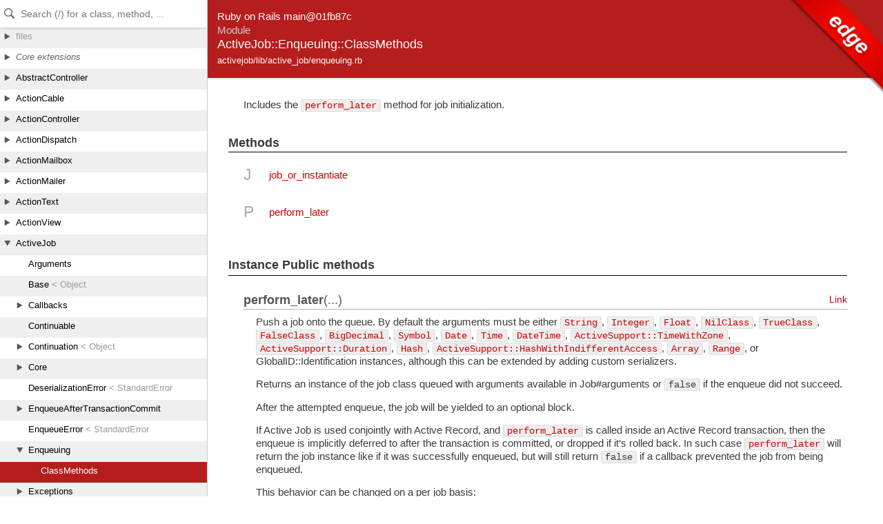

--- FILE ---
content_type: text/html
request_url: https://edgeapi.rubyonrails.org/classes/ActiveJob/Enqueuing/ClassMethods.html
body_size: 2547
content:
<!DOCTYPE html>
<html lang="en">
<head>
    <title>ActiveJob::Enqueuing::ClassMethods</title>
    <meta charset="UTF-8" />
    <meta name="viewport" content="width=device-width,initial-scale=1">
    <link rel="stylesheet" href="../../../css/reset.css" type="text/css" media="screen" />
<link rel="stylesheet" href="../../../css/panel.css" type="text/css" media="screen" />
<link rel="stylesheet" href="../../../css/main.css" type="text/css" media="screen" />
<link rel="stylesheet" href="../../../css/github.css" type="text/css" media="screen" />
<script src="../../../js/jquery-3.5.1.min.js" type="text/javascript" charset="utf-8"></script>
<script src="../../../js/main.js" type="text/javascript" charset="utf-8"></script>
<script src="../../../js/highlight.pack.js" type="text/javascript" charset="utf-8"></script>
<script src="../../../js/turbolinks.js" type="text/javascript" charset="utf-8"></script>
<script src="../../../js/search_index.js" type="text/javascript" charset="utf-8"></script>
<script src="../../../js/searcher.js" type="text/javascript" charset="utf-8"></script>
<script src="../../../panel/tree.js" type="text/javascript" charset="utf-8"></script>
<script src="../../../js/searchdoc.js" type="text/javascript" charset="utf-8"></script>
<meta name="data-rel-prefix" content="../../../">
<meta name="data-tree-keys" content='["ActiveJob", "Enqueuing", "ClassMethods"]'>


    <meta property="og:title" value="ActiveJob::Enqueuing::ClassMethods">

  
    
    <meta name="description" content="Includes the perform_later method for job initialization.">
    <meta property="og:description" content="Includes the perform_later method for job initialization.">
  

    <meta name="keywords" content="ActiveJob::Enqueuing::ClassMethods class, perform_later, job_or_instantiate">
</head>

<body>
    <a class="sr-only sr-only-focusable" href="#content" data-turbolinks="false">Skip to Content</a>
    <a class="sr-only sr-only-focusable" href="#search" data-turbolinks="false">Skip to Search</a>

    <input type="checkbox" id="hamburger" class="panel_checkbox">
<label class="panel_mobile_button" for="hamburger"><span></span> Menu</label>
<nav class="panel panel_tree" id="panel" data-turbolinks-permanent>
  <div class="header">
    <input type="text" placeholder="Search (/) for a class, method, ..." autosave="searchdoc" results="10" id="search" autocomplete="off" tabindex="-1" />
    <label class="panel_mobile_button_close" for="hamburger"><span></span> Close</label>
  </div>
  <div class="tree">
    <ul>
    </ul>
  </div>
  <div class="result">
    <ul>
    </ul>
  </div>
  <a href="links.html" id="links">index</a>
</nav>


    <div class="banner">
        
            <span>Ruby on Rails main@01fb87c</span><br />
        
        <h2>
            <span class="type">Module</span>
            ActiveJob::Enqueuing::ClassMethods
            
        </h2>
        <ul class="files">
            
            <li><a href="../../../files/activejob/lib/active_job/enqueuing_rb.html">activejob/lib/active_job/enqueuing.rb</a></li>
            
        </ul>
        
            <div id="version-badge">edge</div>
        
    </div>

    <main id="bodyContent">
        <div id="content">
  
    <div class="description">
      
<p>Includes the <a href="ClassMethods.html#method-i-perform_later"><code>perform_later</code></a> method for job initialization.</p>

    </div>
  


  


  
  


  


  
    <!-- Method ref -->
    <div class="sectiontitle">Methods</div>
    <dl class="methods">
      
        <dt>J</dt>
        <dd>
          <ul>
            
              
              <li>
                <a href="#method-i-job_or_instantiate">job_or_instantiate</a>
              </li>
            
          </ul>
        </dd>
      
        <dt>P</dt>
        <dd>
          <ul>
            
              
              <li>
                <a href="#method-i-perform_later">perform_later</a>
              </li>
            
          </ul>
        </dd>
      
    </dl>
  

  



  

    

    

    


    


    <!-- Methods -->
    
    
      <h2 class="sectiontitle">Instance Public methods</h2>
      
        <div class="method">
          <h3 class="title method-title" id="method-i-perform_later">
            
              <b>perform_later</b>(...)
            
            <a href="../../../classes/ActiveJob/Enqueuing/ClassMethods.html#method-i-perform_later" name="method-i-perform_later" class="permalink">Link</a>
          </h3>

          
            <div class="description">
              <p>Push a job onto the queue. By default the arguments must be either <a href="../../String.html"><code>String</code></a>, <a href="../../Integer.html"><code>Integer</code></a>, <a href="../../Float.html"><code>Float</code></a>, <a href="../../NilClass.html"><code>NilClass</code></a>, <a href="../../TrueClass.html"><code>TrueClass</code></a>, <a href="../../FalseClass.html"><code>FalseClass</code></a>, <a href="../../BigDecimal.html"><code>BigDecimal</code></a>, <a href="../../Symbol.html"><code>Symbol</code></a>, <a href="../../Date.html"><code>Date</code></a>, <a href="../../Time.html"><code>Time</code></a>, <a href="../../DateTime.html"><code>DateTime</code></a>, <a href="../../ActiveSupport/TimeWithZone.html"><code>ActiveSupport::TimeWithZone</code></a>, <a href="../../ActiveSupport/Duration.html"><code>ActiveSupport::Duration</code></a>, <a href="../../Hash.html"><code>Hash</code></a>, <a href="../../ActiveSupport/HashWithIndifferentAccess.html"><code>ActiveSupport::HashWithIndifferentAccess</code></a>, <a href="../../Array.html"><code>Array</code></a>, <a href="../../Range.html"><code>Range</code></a>, or GlobalID::Identification instances, although this can be extended by adding custom serializers.</p>

<p>Returns an instance of the job class queued with arguments available in Job#arguments or <code>false</code> if the enqueue did not succeed.</p>

<p>After the attempted enqueue, the job will be yielded to an optional block.</p>

<p>If Active Job is used conjointly with Active Record, and <a href="ClassMethods.html#method-i-perform_later"><code>perform_later</code></a> is called inside an Active Record transaction, then the enqueue is implicitly deferred to after the transaction is committed, or dropped if it’s rolled back. In such case <a href="ClassMethods.html#method-i-perform_later"><code>perform_later</code></a> will return the job instance like if it was successfully enqueued, but will still return <code>false</code> if a callback prevented the job from being enqueued.</p>

<p>This behavior can be changed on a per job basis:</p>

<pre class="ruby"><span class="ruby-keyword">class</span> <span class="ruby-constant">NotificationJob</span> <span class="ruby-operator">&lt;</span> <span class="ruby-constant">ApplicationJob</span>
  <span class="ruby-keyword">self</span>.<span class="ruby-identifier">enqueue_after_transaction_commit</span> = <span class="ruby-keyword">false</span>
<span class="ruby-keyword">end</span>
</pre>
            </div>
          

          

          

          
            
            <div class="sourcecode">
              
              <p class="source-link">
                 Source: 

                
                  <a href="javascript:toggleSource('method-i-perform_later_source')" id="l_method-i-perform_later_source">show</a>
                

                 | 

                
                  <a href="https://github.com/rails/rails/blob/01fb87c25e541ea889263400012bb85e822496f5/activejob/lib/active_job/enqueuing.rb#L81" target="_blank" class="github_url">on GitHub</a>
                
              </p>
              <div id="method-i-perform_later_source" class="dyn-source">
                <pre><span class="ruby-comment"># File activejob/lib/active_job/enqueuing.rb, line 81</span>
<span class="ruby-keyword">def</span> <span class="ruby-identifier ruby-title">perform_later</span>(<span class="ruby-operator">...</span>)
  <span class="ruby-identifier">job</span> = <span class="ruby-identifier">job_or_instantiate</span>(<span class="ruby-operator">...</span>)
  <span class="ruby-identifier">enqueue_result</span> = <span class="ruby-identifier">job</span>.<span class="ruby-identifier">enqueue</span>

  <span class="ruby-keyword">yield</span> <span class="ruby-identifier">job</span> <span class="ruby-keyword">if</span> <span class="ruby-identifier">block_given?</span>

  <span class="ruby-identifier">enqueue_result</span>
<span class="ruby-keyword">end</span></pre>
              </div>
            </div>
            
          </div>
        
      
      <h2 class="sectiontitle">Instance Private methods</h2>
      
        <div class="method">
          <h3 class="title method-title" id="method-i-job_or_instantiate">
            
              <b>job_or_instantiate</b>(*args, &amp;)
            
            <a href="../../../classes/ActiveJob/Enqueuing/ClassMethods.html#method-i-job_or_instantiate" name="method-i-job_or_instantiate" class="permalink">Link</a>
          </h3>

          
            <div class="description">
              
            </div>
          

          

          

          
            
            <div class="sourcecode">
              
              <p class="source-link">
                 Source: 

                
                  <a href="javascript:toggleSource('method-i-job_or_instantiate_source')" id="l_method-i-job_or_instantiate_source">show</a>
                

                 | 

                
                  <a href="https://github.com/rails/rails/blob/01fb87c25e541ea889263400012bb85e822496f5/activejob/lib/active_job/enqueuing.rb#L91" target="_blank" class="github_url">on GitHub</a>
                
              </p>
              <div id="method-i-job_or_instantiate_source" class="dyn-source">
                <pre><span class="ruby-comment"># File activejob/lib/active_job/enqueuing.rb, line 91</span>
<span class="ruby-keyword">def</span> <span class="ruby-identifier ruby-title">job_or_instantiate</span>(<span class="ruby-operator">*</span><span class="ruby-identifier">args</span>, <span class="ruby-operator">&amp;</span>) <span class="ruby-comment"># :doc:</span>
  <span class="ruby-identifier">args</span>.<span class="ruby-identifier">first</span>.<span class="ruby-identifier">is_a?</span>(<span class="ruby-keyword">self</span>) <span class="ruby-operator">?</span> <span class="ruby-identifier">args</span>.<span class="ruby-identifier">first</span> <span class="ruby-operator">:</span> <span class="ruby-identifier">new</span>(<span class="ruby-operator">*</span><span class="ruby-identifier">args</span>)
<span class="ruby-keyword">end</span></pre>
              </div>
            </div>
            
          </div>
        
      
    
  
</div>

    </main>
  </body>
</html>


--- FILE ---
content_type: text/css
request_url: https://edgeapi.rubyonrails.org/css/main.css
body_size: 1805
content:
body {
  font-family: "Helvetica Neue", Arial, sans-serif;
  background: #FFF;
  color: #3B3B3B;
  margin: 0px;
  font-size: 15px;
  line-height: 1.25em;
}

@media (min-width: 40em) {
  .banner, #bodyContent {
    margin-left: 300px;
  }
}

a:link, a:active, a:visited, a:hover {
  color: #CC0000;
  text-decoration: none;
}

a:hover {
  color: #990000;
  text-decoration: underline;
}

.banner a:hover {
  color: white;
}

h1 a, h2 a, .banner a {
  color: #fff;
}

p {
  margin-bottom: 1em;
}

h1 {
    font-size: 2.1em;
    font-weight: normal;
    line-height: 1.2em;
    margin: 1.4em 0 0.7em 0;
}

h2 {
    font-size: 1.6em;
    margin: 1.8em 0 0.8em 0;
    font-weight: normal;
    line-height: 1.2em;
}

h3 {
    font-size: 1.4em;
    color:#555;
    margin: 1.4em 0 0.7em 0;
    font-weight: normal;
}

h4 {
    margin: 1.4em 0 0.5em 0;
    font-size: 1em;
}

table
{
    margin-bottom: 1em;
}

td, th
{
    padding: 0 0.7em 0.3em 0;
}

th
{
    font-weight: bold;
}

.clear
{
    clear: both;
    width: 0; height: 0;
}

dt
{
    margin-bottom: 0.3em;
    font-weight: bold;
}

dd
{
    margin-left: 2em;
    margin-bottom: 1em;
}

dd p
{
    margin-top: 0.6em;
}

li
{
    margin: 0 0 0.5em 2em;
}

ul li
{
    list-style: disc;
}

ol li
{
    list-style: decimal;
}

.banner
{
    background: #B61D1D;
    color: #FFF;
    border-bottom: 1px solid #9b281c;
    padding: 1em;
    box-shadow: 1px 1px 3px rgba(0, 0, 0, 0.2);
}
.banner h2
{
    font-size: 1.2em;
    margin: 0;
}

.banner h2 .type
{
    font-size: 0.833em;
    display:block;
}

.banner h2 .type,
.banner h2 .parent
{
    color: #CCC;
}

.banner ul
{
    margin-top: 0.3em;
    margin-bottom: 0;
    font-size: 0.85em;
}

.banner li
{
    list-style: none;
    margin-left: 0;
    margin-bottom: 0;
}

.banner .github_url {
  color: #CCC;
}

pre
{
    margin-bottom: 1em;
}

.methods dt
{
    width: 1em;
    font-size: 1.5em;
    color:#AAA;
    position: absolute;
    font-weight: normal;
    margin: 0;
}

.methods dd
{
    margin-left: 2.5em;
    min-height: 1.8em;
    -height: 1.8em;
    padding-bottom: 0.8em;
}


.methods ul li
{
    margin-right: 0.7em;
    margin-left: 0;
    list-style: none;
    display: inline;
}

#content {
  margin: 2em;
  margin-left: 3.5em;
  margin-right: 3.5em;
  max-width: 980px;
}


.sectiontitle {
  margin-top: 2em;
  margin-bottom: 1.3em;
  margin-left: -1.2em;
  font-size: 1.2em;
  padding: 0 0 0.25em 0;
  font-weight: bold;
  border-bottom: 1px solid #000;
}

.contenttitle {
  margin-top: 4em;
  margin-bottom: 1.3em;
  margin-left: -0.9em;
  font-size: 1.6em;
  padding: 0 0 0.25em 0;
  font-weight: bold;
}

.attr-rw {
  padding-right: 1em;
  text-align: center;
  color: #055;
}

.attr-name {
  font-weight: bold;
  padding-right: 1em;
}

.attr-desc {
}

tt {
  font-size: 1.15em;
}

.attr-value {
  font-family: monospace;
  padding-left: 1em;
  font-size: 1.15em;
}

.dyn-source {
  display: none;
  background: #fffde8;
  color: #000;
  border: #ffe0bb dotted 1px;
  margin: 0.5em 2em 0.5em 0;
  padding: 0.5em;
}

.dyn-source .cmt {
  color: #00F;
  font-style: italic;
}

.dyn-source .kw {
  color: #070;
  font-weight: bold;
}

.description pre {
  padding: 1em 1.2em;
  background: #EEEEEE;
  border-radius: 10px;
  font-size: 15px;
  overflow-x: scroll;
}

.method {
    margin-bottom: 2em;
}
.method .description,
.method .sourcecode
{
    margin-left: 1.2em;
}
.method h4
{
    border-bottom: 1px dotted #999;
    padding: 0 0 0.2em 0;
    margin-bottom: 0.8em;
    font-size: 1.1em;
    color:#333;
}
.method .method-title {
    border-bottom: 1px dotted #666;
    padding: 0 0 0.15em 0;
    margin: 0 0 0.5em 0;
    font-size: 1.2em;
    line-height: 1.25em;
    position: relative;
}

.method .method-title a.permalink {
  position: absolute;
  font-size: 0.75em;
  right: 0;
}

.method .sourcecode p.source-link {
  text-indent: 0em;
  margin-top: 0.5em;
}

.method .aka {
  margin-top: 0.3em;
  margin-left: 1em;
  font-style: italic;
  text-indent: 2em;
}

.method .source-link
{
    font-size: 0.85em;
}

.ruby-constant {
  color: teal;
}
.ruby-keyword {
  color: #000;
  font-weight: bold
}
.ruby-title {
  color: #900;
  font-weight: bold;
}
.ruby-ivar {
  color: teal;
}
.ruby-operator {
  color: #000;
  font-weight: bold
}
.ruby-identifier {
  color: #000;
}
.ruby-string,
.ruby-node {
  color: #D14;
}
.ruby-comment {
  color: #998;
  font-style: italic;
}
.ruby-regexp {
  color: #009926;
}
.ruby-value {
  color: #990073;
}
.ruby-number {
  color: #40A070;
}

@keyframes highlight {
  from { background-color: yellow; }
  to { background-color: white; }
}

.highlight {
  animation-name: highlight;
  animation-duration: 1s;
}

p code {
  background: #eeeeee;
  border-radius: 2px;
  border: 1px solid #dddddd;
  font-family: Consolas, Menlo, Courier, monospace;
  font-size: 14px;
  margin-bottom: 1px;
  padding: 0 5px;
}

.sr-only {
  position: absolute;
  width: 1px;
  height: 1px;
  padding: 0;
  overflow: hidden;
  clip: rect(0,0,0,0);
  white-space: nowrap;
  border: 0;
}
.sr-only-focusable:active,
.sr-only-focusable:focus {
  position: fixed;
  top: 10%;
  width: auto;
  height: auto;
  overflow: visible;
  clip: auto;
  white-space: normal;
  padding: 2rem;
  border: 4px solid #990000;
  border-radius: 1rem;
  box-shadow: 0 0.5rem 1rem rgb(0 0 0 / 15%) !important;
  left: 40%;
  z-index: 100;
  background: #fff;
  font-size: 2rem;
}

#version-badge {
  position: fixed;
  right: 0;
  top: 0;
  z-index: 100;
  color: white;
  transform: rotate(45deg) translate(27.5%, -40%);
  min-width: 200px;
  font-family: Helvetica, Arial, sans-serif;
  font-size: 30px;
  font-weight: bold;
  font-style: italic;
  line-height: 1.5;
  text-shadow: 2px 2px 4px #5400007d;
  text-align: center;
  box-shadow: 0px 2px 2px 1px #1209096e;
  background: radial-gradient(circle, rgb(255, 10, 0) 0%, rgb(200, 0, 0) 90%);
}
